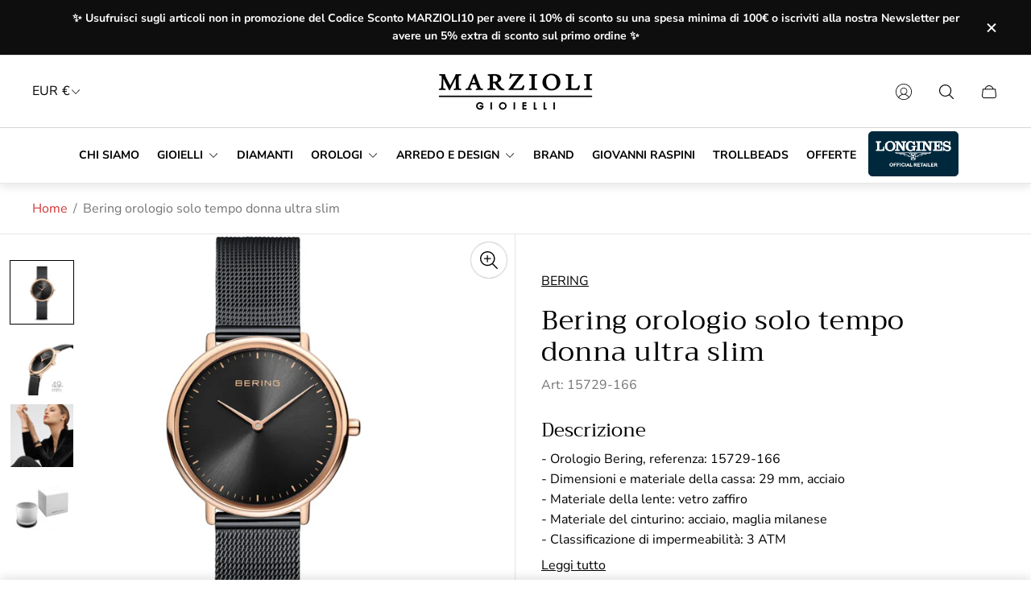

--- FILE ---
content_type: text/html; charset=utf-8
request_url: https://www.marzioligioielli.com/?view=translations
body_size: 4969
content:
{
	"general": {
		"accessibility": {
			"error":"Errore",
			"form_error_title":"Si prega di modificare quanto segue:",
			"skip_to_content":"Vai al contenuto",
			"close_modal":"Chiudere (esc)",
			"close_announcement_bar":"Chiudere la barra degli annunci",
			"video_play":"Riproduzione video",
			"video_pause":"Mettere in pausa il video",
			"unit_price_separator":"per",
			"link_messages": {
				"new_window":"apre una nuova finestra",
				"link_to_home_page":"Collegamento alla home page"},
			"slider": {
				"prev_slide_message":"Diapositiva precedente",
				"next_slide_message":"Diapositiva successiva",
				"first_slide_message":"Questa è la prima diapositiva",
				"last_slide_message":"Questa è l\u0026#39;ultima diapositiva",
				"slide_label_message":"{{index}} \/ {{slidesLength}}",
				"pagination_bullet_message":"Vai alla diapositiva {{index}}"},
			"total_reviews":"recensioni totali",
			"star_reviews_info":"Recensioni sul prodotto: {{ rating_value }} su {{ rating_max }} stelle",
			"close":"Chiudere",
			"full_width":"Intera larghezza",
			"zoom_button":"Ingrandisci",
			"scroll_to_top":"Scorri verso l\u0026#39;alto"},
		"meta": {
			"tags":"Contrassegnato \u0026quot;{{ tags }}\u0026quot;",
			"page":"Pagina {{ page }}"},
		"pagination": {
			"label":"Paginazione",
			"page":"Pagina {{ number }}",
			"last_page":"Ultima pagina, pagina {{ number }}",
			"next":"Pagina successiva",
			"previous":"Pagina precedente",
			"lazy_load":"Per saperne di più",
			"lazy_load_aria":"Per saperne di più {{ items }}"},
		"password_page": {
			"opening_soon":"Prossima apertura",
			"error_heading":"Password sbagliata",
			"close_popup":"Chiudere la finestra a comparsa",
			"footer_text":"\u0026lt;p\u0026gt;Lei è il proprietario del negozio? \u0026lt;a href=\u0026quot;\/admin\u0026quot;\u0026gt;Accedi qui\u0026lt;\/a\u0026gt;\u0026lt;\/p\u0026gt;",
			"login_form_submit":"accedere",
			"header_open_popup_button":"Accedi utilizzando la password",
			"form_label":"La tua password",
			"content_label":"E-mail",
			"content_success":"Grazie per esserti iscritto",
			"content_button_label":"sottoscrivi"},
		"social": {
			"alt_text": {
				"share_on_facebook":"Condividi su Facebook",
				"share_on_twitter":"Twitta su Twitter",
				"share_on_instagram":"Condividi su Instagram"},
			"social_link_aria_label":"Vai alla nostra pagina {{ social }}. Aprire in una nuova finestra",
			"share_button":"Quota",
			"share_success":"Link copiato!"},
		"search": {
			"no_results":"Nessun risultato trovato",
			"results_with_count": {
				"one":"{{ count }} risultato per \u0026quot;{{ terms }}\u0026quot;",
				"other":"{{ count }} risultati per \u0026quot;{{ terms }}\u0026quot;"},
			"heading": {
				"one":"Risultato della ricerca",
				"other":"Risultati della ricerca"},
			"breadcrumbs_name":"Ricerca",
			"search_submit_button":"Ricerca",
			"search_input_placeholder":"Ricerca"},
		"predictive_search": {
			"title":"Ricerca",
			"placeholder":"Ricerca",
			"products":"Prodotti",
			"articles":"Articoli",
			"pages":"Pagine",
			"no_results":"Non è stato possibile trovare risultati",
			"submit":"Ricerca",
			"products_aria_label":"Prodotti",
			"articles_aria_label":"Articoli",
			"pages_aria_label":"Pagine",
			"placeholder_aria_label":"Ricerca",
			"close_aria_label":"Chiudere la ricerca",
			"submit_query_aria_label":"Invia la query di ricerca"},
		"filters": {
			"title":"Filtri",
			"number_of_products_found":"trovati {{ number }} prodotti",
			"number_of_product_found":"trovati {{ number }} prodotto",
			"applied_filters":"Filtri applicati",
			"open_filter_menu_aria":"Aprire il menu dei filtri",
			"close_filter_menu_aria":"Chiudere il menu del filtro",
			"price_range_placeholder":"Non può essere vuoto!",
			"remove_filter_button_aria":"Rimuovere il filtro da {{ type }}: {{ value }}",
			"clear_all":"Cancella tutto",
			"filter_price_from":"Prezzo a partire da...",
			"filter_price_to":"Prezzo a...",
			"filter_and_operator_subtitle":"Abbina tutto"},
		"payment": {
			"method":"Metodi di pagamento"},
		"breadcrumbs": {
			"title":"Briciole di pane",
			"home":"Home"},
		"localization": {
			"update_language":"Aggiornamento della lingua",
			"update_country":"Aggiornare paese\/regione"}
	},
	"sections": {
		"grid_images": {
			"label_placeholder":"Etichetta",
			"heading_placeholder":"Intestazione"},
		"banner": {
			"timer_days_label":"Giorni",
			"timer_hours_label":"Ore",
			"timer_minutes_label":"Verbale",
			"timer_seconds_label":"Secondi"},
		"shop_the_look": {
			"point_button":"Punto: {{ title }}"},
		"collection_list": {
			"card_title":"Titolo della collezione",
			"one_product":"prodotto",
			"many_products":"prodotti"},
		"product_tabs": {
			"button_aria":"Scheda {{ number }} aperta"},
		"trend_products": {
			"open_popup":"Dettagli del prodotto: {{ title }}"},
		"bundle": {
			"total":"Totale: "}
	},
	"blogs": {
		"general": {
			"empty_blog":"Nessun articolo trova",
			"lazy_load_button":"Per saperne di più"},
		"article": {
			"view_all":"Tutti",
			"learn_more":"Per saperne di più",
			"back_to_blog":"Tutti {{ title }}",
			"published_at":"Articolo pubblicato su: ",
			"author":"Autore dell\u0026#39;articolo: ",
			"tag":"Tag dell\u0026#39;articolo: ",
			"learn_more_link_aria":"Per saperne di più {{ title }}",
			"share":"Condividi:",
			"comments":"Commenti {{ count }}",
			"comments_count":"Conteggio dei commenti all\u0026#39;articolo: "},
		"comments": {
			"title":"Lascia un commento",
			"name":"Nome",
			"email":"Email",
			"message":"Messaggio",
			"post":"Commento al post",
			"moderated":"I commenti devono essere approvati prima di essere pubblicati.",
			"success_moderated":"Il suo commento è stato inviato con successo. Lo pubblicheremo tra poco, poiché il nostro blog è moderato.",
			"success":"Il tuo commento è stato inviato con successo! Grazie!"}
	},
	"cart": {
		"general": {
			"title":"Carrello della spesa",
			"note":"Aggiungere una nota all\u0026#39;ordine",
			"edit_note":"Modifica una nota al tuo ordine",
			"remove":"Rimuovere",
			"subtotal":"Subtotale",
			"savings":"State risparmiando",
			"taxes_and_shipping_at_checkout":"Tasse e spedizione calcolate al momento del checkout",
			"taxes_and_shipping_policy_at_checkout_html":"Tasse e \u003ca href=\"{{ link }}\"\u003espedizione\u003c\/a\u003e calcolate al momento del checkout",
			"taxes_included_but_shipping_at_checkout":"Tasse incluse e spedizione calcolata al momento del checkout",
			"taxes_included_and_shipping_policy_html":"Tasse incluse. \u003ca href=\"{{ link }}\"\u003eSpedizione\u003c\/a\u003e calcolata al momento del checkout",
			"checkout":"Cassa",
			"empty":"Il carrello è attualmente vuoto.",
			"edit":"Modifica",
			"continue_shopping":"Continua gli acquisti",
			"view_quantity_rules":"Visualizza le regole di quantità",
			"volume_pricing_available":"Prezzi a volume disponibili"},
		"label": {
			"product":"Prodotto",
			"price":"Prezzo",
			"quantity":"Quantità",
			"total":"Totale"},
		"shipping_bar": {
			"progress":"Spedizione gratuita in corso {{ value }}%"},
		"errors": {
			"quantity":"È possibile aggiungere al carrello solo {{ count }} di {{ title }}"},
		"notifications": {
			"view_cart":"Carrello",
			"added_heading":"AGGIUNTO",
			"error":"Errore carrello"},
		"reminder": {
			"accessibility": {
				"cart":"Carrello",
				"cart_drawer":"Cassetto carrello",
				"close_button":"Chiudi notifica"}
		},
		"shipping_rates": {
			"accordion_title":"Calcolo delle tariffe di spedizione",
			"country_label":"Paese",
			"province_label":"Provincia",
			"zip_label":"Codice postale",
			"calculate_button":"Calcolare",
			"price_free":"LIBERO",
			"no_shipping":"Siamo spiacenti! Non effettuiamo spedizioni qui."}
	},
	"collections": {
		"general": {
			"empty_collection":"Nessun prodotto trovato",
			"items_with_count": {
				"one":"{{ count }} prodotto",
				"other":"{{ count }} prodotti"},
			"filter_and_sort":"Filtri e ordinamento",
			"collection_card_link_aria_label":"Vai alla pagina della collezione \u0026#39;{{ title }}\u0026#39;",
			"grid_view_3":"Cambia la visualizzazione della griglia in 3 prodotti per riga",
			"grid_view_4":"Cambia la visualizzazione della griglia in 4 prodotti per riga"},
		"sorting": {
			"title":"Ordina per"}
	},
	"contact": {
		"form": {
			"error":"Errore:",
			"success_heading":"Grazie per averci contattato. Vi risponderemo al più presto!",
			"error_heading":"Il modulo di contatto non è stato inviato a causa di un errore.",
			"map_link_aria_label":"Aprire la mappa con la posizione in una nuova finestra"}
	},
	"customer": {
		"account": {
			"title":"Conto",
			"details":"Dettagli del conto",
			"view_addresses":"Visualizza gli indirizzi",
			"return":"Ritorno ai dettagli del conto"},
		"activate_account": {
			"title":"Attivare l\u0026#39;account",
			"subtext":"Creare la password per attivare l\u0026#39;account.",
			"password":"Password",
			"password_aria_label":"Password",
			"password_confirm":"Conferma la password",
			"password_confirm_aria_label":"Conferma la password",
			"submit":"Attivare l\u0026#39;account",
			"submit_aria_label":"Attivare l\u0026#39;account",
			"cancel":"Rifiutare l\u0026#39;invito",
			"cancel_aria_label":"Rifiutare l\u0026#39;invito"},
		"addresses": {
			"title":"I vostri indirizzi",
			"default":"Predefinito",
			"add_new":"Aggiungere un nuovo indirizzo",
			"edit_address":"Modifica indirizzo",
			"first_name":"Nome",
			"enter_first_name":"Inserire il nome",
			"last_name":"Cognome",
			"enter_last_name":"Inserire il cognome",
			"company":"Azienda",
			"enter_company":"Inserire l\u0026#39;azienda",
			"address1":"Indirizzo1",
			"enter_address_1":"Inserire l\u0026#39;indirizzo 1",
			"address2":"Indirizzo2",
			"enter_address_2":"Inserire l\u0026#39;indirizzo 2",
			"city":"Città",
			"enter_city":"Inserire la città",
			"select_country":"Selezionare il paese",
			"select_province":"Select the country",
			"zip":"Codice postale",
			"enter_zip":"Inserire il codice postale",
			"phone":"Telefono",
			"enter_phone":"Inserire il telefono",
			"set_default":"Imposta come indirizzo predefinito",
			"add":"Aggiungi indirizzo",
			"add_address":"Aggiungi indirizzo",
			"update":"Aggiornamento dell\u0026#39;indirizzo",
			"update_address":"Aggiornamento dell\u0026#39;indirizzo",
			"cancel":"Annullamento",
			"cancel_addresses":"Annullamento",
			"edit":"Modifica",
			"delete":"Cancellare",
			"delete_confirm":"Siete sicuri di voler cancellare questo indirizzo?"},
		"login": {
			"title":"Accesso",
			"email":"Email",
			"password":"Password",
			"recover_password":"Avete dimenticato la password?",
			"sign_in":"Accedi",
			"signup":"Iscriviti",
			"email_aria_label":"Inserire l\u0026#39;e-mail",
			"password_aria_label":"Inserire la password",
			"recover_aria_label":"Recuperare la password",
			"new_customer":"Nuovo cliente?",
			"sign_in_aria_label":"Accedi",
			"sign_up_aria_label":"Iscriviti"},
		"orders": {
			"title":"Cronologia degli ordini",
			"order_number":"Ordine",
			"date":"Data dell\u0026#39;ordine",
			"payment_status":"Stato",
			"total":"Totale",
			"none":"Non avete ancora effettuato alcun ordine.",
			"quantity":"Quantità",
			"show_order":"Mostra l\u0026#39;ordine"},
		"order": {
			"title":"Ordine {{ name }}",
			"date":"Posizionato su {{ date }}",
			"cancelled":"Ordine annullato il {{ date }}",
			"cancelled_reason":"Motivo: {{ reason }}",
			"billing_address":"Indirizzo di fatturazione",
			"payment_status":"Stato del pagamento",
			"shipping_address":"Indirizzo di spedizione",
			"fulfillment_status":"Stato di adempimento",
			"discount":"Sconto",
			"shipping":"Spedizione",
			"tax":"Imposta",
			"product":"Prodotto",
			"sku":"SKU",
			"price":"Prezzo per unità",
			"quantity":"Quantità",
			"total":"Totale",
			"fulfilled_at":"Realizzato {{ date }}",
			"subtotal":"Subtotale",
			"track_shipment":"Tracciamento della spedizione",
			"view_order":"Visualizza ordine"},
		"recover_password": {
			"title":"Reimpostare la password",
			"submit":"Invia",
			"button_aria_label":"Invia",
			"cancel":"Annullamento",
			"cancel_aria_label":"Annullamento",
			"subtext":"Vi invieremo un\u0026#39;e-mail per reimpostare la password.",
			"success":"Le abbiamo inviato un\u0026#39;e-mail con un link per aggiornare la password."},
		"reset_password": {
			"title":"Azzeramento dell\u0026#39;account",
			"subtext":"Inserire una nuova password per l\u0026#39;account.",
			"password":"Password",
			"reset_password_aria_label":"Password",
			"password_confirm":"Conferma la password",
			"password_confirm_aria_label":"Conferma la password",
			"submit":"Reimpostare la password",
			"submit_aria_label":"Reimpostare la password"},
		"register": {
			"title":"Creare un account",
			"first_name":"Nome",
			"last_name":"Cognome",
			"email":"Email",
			"password":"Password",
			"submit":"Creare",
			"sign_in":"Accedi",
			"have_account":"Ho un account",
			"password_not_match":"La password di conferma non corrisponde alla propria password",
			"first_name_aria_label":"Inserire il nome",
			"last_name_aria_label":"Inserire il cognome",
			"email_aria_label":"Inserire l\u0026#39;e-mail",
			"password_aria_label":"Inserire la password",
			"submit_aria_label":"Iscriviti",
			"sign_in_aria_label":"Accedi"}
	},
	"layout": {
		"navigation": {
			"search":"Ricerca",
			"main_menu":"Navigazione principale",
			"open_drawer_menu":"Aprire il menu del cassetto",
			"close_drawer_menu":"Menu Chiudi cassetto",
			"drawer_menu":"Menu cassetto",
			"mega_menu":"Menu Mega"},
		"cart": {
			"items_count": {
				"one":"Articolo",
				"other":"Articoli"}
		},
		"customer": {
			"account":"Conto",
			"log_out":"Disconnettersi",
			"log_in":"Accedi"},
		"header": {
			"labels": {
				"store_logo":"Logo del negozio",
				"home_page_link":"Vai alla home page",
				"cart":"Carrello",
				"cart_drawer":"Cassetto del carrello",
				"cart_item_count":"Conteggio articoli del carrello"}
		}
	},
	"products": {
		"product": {
			"regular_price":"Prezzo normale",
			"sold_out":"In arrivo",
			"unavailable":"Non disponibile",
			"sale_price":"Prezzo di vendita",
			"quantity":"Quantità",
			"quantity_in_cart":"(Nel carrello: {{quantity}})",
			"increments_of":"Massimo di {{number}}",
			"minimum_of":"Minimo di {{number}}",
			"maximum_of":"Massimo di {{number}}",
			"add_to_cart":"Aggiungi al carrello",
			"choose_an_option":"Scegliere un\u0026#39;opzione",
			"pickup_availability": {
				"view_store_info":"Visualizza le informazioni sul negozio",
				"check_other_stores":"Verifica la disponibilità presso altri punti vendita",
				"pick_up_available":"Ritiro disponibile",
				"pick_up_unavailable":"Ritiro al momento non disponibile",
				"pick_up_available_at_html":"Ritiro disponibile presso \u003cspan class=\"color-foreground\"\u003e{{ location_name }}\u003c\/span\u003e",
				"pick_up_unavailable_at_html":"Il ritiro non è attualmente disponibile presso \u003cspan class=\"color-foreground\"\u003e{{ location_name }}\u003c\/span\u003e",
				"unavailable":"Impossibile caricare la disponibilità di ritiro",
				"refresh":"Aggiornare"},
			"volume_pricing": {
				"title":"Prezzi a volume",
				"note":"Prezzi per volumi disponibili",
				"price_range":"{{ minimum }} - {{ maximum }}",
				"price_at_each":"at {{ price }}\/ciascuno",
				"each":"{{ price }}\/ciascuno",
				"show_more":"Mostra di più"},
			"custom_fields_errors": {
				"input_error":"Il campo non deve essere vuoto",
				"checkbox_error":"La casella di controllo deve essere selezionata"},
			"price": {
				"from_price_html":"Da {{ price }}",
				"regular_price":"Prezzo normale",
				"sale_price":"Prezzo di vendita",
				"unit_price":"Prezzo unitario",
				"taxes_included":"Tasse incluse.",
				"shipping_policy_html":"\u003ca href=\"{{ link }}\"\u003eSpedizione\u003c\/a\u003e calcolata al momento del pagamento."},
			"product_labels":"Etichette dei prodotti",
			"product_label":"Etichetta del prodotto",
			"share_label":"CONDIVIDI:",
			"product_variants":"Varianti di prodotto",
			"option_swatch_select":"Scegliere {{name}}:",
			"option_select":"Scegliere {{name}}",
			"timer": {
				"timer_days_label":"Giorni",
				"timer_hours_label":"Ore",
				"timer_minutes_label":"Minuti",
				"timer_seconds_label":"Secondi"},
			"xr_button":"Visualizza nel tuo spazio",
			"xr_button_label":"Visualizza nel tuo spazio, carica l\u0026#39;articolo nella finestra della realtà aumentata",
			"product_notify_me_message":"Avvisami quando {{ product_title }} diventa disponibile",
			"recipient": {
				"form": {
					"checkbox":"Voglio inviarlo come regalo",
					"email_label":"Destinatario dell\u0026#39;email",
					"email_label_optional_for_no_js_behavior":"Email del destinatario (facoltativo)",
					"email":"Email",
					"name_label":"Nome del destinatario (facoltativo)",
					"name":"Nome",
					"message_label":"Messaggio (facoltativo)",
					"message":"Messaggio",
					"max_characters":"{{ max_chars }} caratteri max",
					"send_on":"AAAA-MM-GG",
					"send_on_label":"Invia (facoltativo)"}
			},
			"ask_question_form": {
				"email":"Email",
				"name":"Nome"}
		},
		"product_card": {
			"product_title":"Titolo del prodotto",
			"swatch_color":"Opzione colore: {{ swatch }}",
			"open_quick_view":"Vista rapida",
			"add_to_cart":"Aggiungi al carrello",
			"quick_view_no_js":"Visita il prodotto",
			"product_labels":"Etichette dei prodotti",
			"product_label":"Etichetta del prodotto",
			"product_vendor":"Venditore: ",
			"product_swatches_overlimit_label": {
				"one":"Il prodotto ha {{ count }} colore aggiuntivo",
				"other":"Il prodotto ha {{ count }} colori aggiuntivi"},
			"product_swatches_overlimit":"+{{ count }}"},
		"product_card_with_form": {
			"unselected_variant_button":"Scegli prima le opzioni"},
		"quantity": {
			"label":"Quantità",
			"input_label":"Quantità per {{ product }}",
			"increase":"Aumentare la quantità per {{ product }}",
			"decrease":"Diminuire la quantità per {{ product }}"},
		"quick_view": {
			"visit_product_page":"Visita la pagina del prodotto",
			"close_popup":"Chiudere la finestra a comparsa"},
		"compare_products": {
			"popup_button":"Apri il popup di confronto dei prodotti",
			"product_button_add":"Aggiungi \u0026#39;{{ product }}\u0026#39; all\u0026#39;elenco di confronto",
			"product_button_remove":"Rimuovi \u0026#39;{{ product }}\u0026#39; dall\u0026#39;elenco di confronto",
			"quantity_error_heading":"Errore nell\u0026#39;elenco di confronto: ",
			"quantity_error":"Non è possibile aggiungere più di 6 prodotti all\u0026#39;elenco di confronto",
			"clear_all":"Cancella tutto",
			"rating":"Rating",
			"available":"Disponibile",
			"in_stock":"In stock",
			"out_of_stock":"In arrivo",
			"vendor":"Venditore",
			"type":"Tipo",
			"option":"Opzione {{ number }}",
			"empty_value":"-",
			"link":"Maggiori dettagli"},
		"best_sellers": {
			"section_label":"ETICHETTA DI SEZIONE",
			"section_title":"Titolo della sezione",
			"collection_title":"Titolo della collezione",
			"product_title":"Product title",
			"open_quick_view":"Visualizzazione rapida",
			"add_to_cart":"Aggiungi al carrello",
			"quick_view_no_js":"Visita il prodotto",
			"product_labels":"Etichette prodotto",
			"product_label":"Product label",
			"product_type":"Tipo di prodotto"}
	},
	"gift_cards": {
		"issued": {
			"title":"Ecco la tua carta regalo {{ value }} per {{ shop }}!",
			"title_html":"Ecco la tua carta regalo {{ value }} per {{ shop }}!",
			"subtext":"La vostra carta regalo",
			"gift_card_code":"Codice della carta regalo",
			"disabled":"Disabili",
			"expired":"Scaduto il {{ expiry }}",
			"active":"Scade il {{ expiry }}",
			"redeem_html":"Utilizza questo codice alla cassa per riscattare il tuo buono regalo {{ value }}",
			"shop_link":"Iniziare lo shopping",
			"print":"Stampate questa carta regalo",
			"remaining_html":"{{ balance }} sinistra",
			"add_to_apple_wallet":"Aggiungi al portafoglio Apple",
			"qr_image_alt":"Codice QR: scansione per riscattare la carta regalo",
			"copy_code":"Copiare il codice",
			"copy_code_success":"Codice copiato con successo"}
	},
	"newsletter": {
		"label":"Email",
		"success":"Grazie per esservi iscritti",
		"button_label":"Abbonarsi"},
	"newsletter_popup": {
		"label":"Email",
		"success":"Grazie per esservi iscritti",
		"button_label":"Abbonarsi"},
	"product_promo": {
		"button_aria":"Visualizzazione rapida per {{ product_title }}",
		"add_to_cart":"Aggiungi al carrello",
		"sold_out":"In arrivo"},
	"promo_banner": {
		"open_link":"Aprire il link",
		"open_popup":"Aprire un popup di prodotti in promozione"}
}

--- FILE ---
content_type: text/css
request_url: https://www.marzioligioielli.com/cdn/shop/t/29/assets/predictive-search.build.css?v=25736298157023612661716575880
body_size: 231
content:
.predictive-search .predictive-search__form{position:relative;display:flex;height:100%;flex-direction:column}.predictive-search .predictive-search__product-card-icon,.predictive-search .predictive-search__article-card-icon,.predictive-search .predictive-search__page-card-icon{position:absolute;right:0;display:flex;visibility:hidden;opacity:0;transform:translate(20px);transition-property:transform,opacity,visibility;transition-timing-function:var(--easing-ease);transition-duration:var(--timing-short)}.predictive-search .predictive-search__product-card-icon .icon,.predictive-search .predictive-search__article-card-icon .icon,.predictive-search .predictive-search__page-card-icon .icon{opacity:.5;width:20px;height:20px;fill:var(--color-secondary-text)}.predictive-search .predictive-search__search{display:flex;align-items:center;padding:20px;border-bottom:1px solid var(--color-border-secondary)}.predictive-search .predictive-search__submit{display:flex;margin-right:10px;padding:0;color:var(--color-text-primary)}.predictive-search .predictive-search__submit svg{transition-property:fill;transition-duration:.2s;transition-timing-function:ease-in-out}@media (-moz-touch-enabled: 0),(hover: hover),(pointer: fine){.predictive-search .predictive-search__submit:not(:focus-visible):hover svg{fill:var(--color-secondary-text)}}.predictive-search .predictive-search__input-wrapper{width:100%}.predictive-search .predictive-search__input{margin-bottom:0;padding-top:20px;padding-bottom:15px}.predictive-search .predictive-search__result::-webkit-scrollbar{width:8px;height:8px}.predictive-search .predictive-search__result::-webkit-scrollbar-track{background-color:transparent}.predictive-search .predictive-search__result::-webkit-scrollbar-thumb{border-radius:15px}.predictive-search .predictive-search__result-empty{position:relative;top:50%;text-align:center;transform:translateY(-50%)}.predictive-search .predictive-search__tabs{display:flex;justify-content:center;margin-top:20px;margin-left:-10px;margin-right:-10px}.predictive-search .predictive-search__tabs-item{padding:0 10px}.predictive-search .predictive-search__tabs-button{position:relative;padding:0;font-size:.75rem;text-transform:uppercase;color:var(--color-text-secondary)}.predictive-search .predictive-search__tabs-button:after{content:"";position:absolute;bottom:0;left:0;width:100%;height:1px;background-color:currentColor;transform:scaleX(0);transition-property:transform;transition-timing-function:var(--easing-ease);transition-duration:var(--timing-short)}.predictive-search .predictive-search__tabs-button.is-active:after{transform:scaleX(1)}.predictive-search .predictive-search__tabs-button[disabled]{opacity:.5;cursor:default}.predictive-search .predictive-search__result-row{transform:translateY(0);transition-property:opacity,visibility,transform;transition-timing-function:var(--easing-ease);transition-duration:var(--timing-long)}.predictive-search .predictive-search__result-row.visually-hidden{visibility:hidden;opacity:0;transform:translateY(20px)}.predictive-search .predictive-search__result-col+.predictive-search__result-col{border-top:1px solid var(--color-border-secondary)}.predictive-search .predictive-search__product-card,.predictive-search .predictive-search__article-card,.predictive-search .predictive-search__page-card{position:relative;display:flex;align-items:center;padding:20px 0;text-decoration:none}@media (-moz-touch-enabled: 0),(hover: hover),(pointer: fine){.predictive-search .predictive-search__product-card:hover .predictive-search__product-card-icon,.predictive-search .predictive-search__product-card:hover .predictive-search__article-card-icon,.predictive-search .predictive-search__product-card:hover .predictive-search__page-card-icon,.predictive-search .predictive-search__article-card:hover .predictive-search__product-card-icon,.predictive-search .predictive-search__article-card:hover .predictive-search__article-card-icon,.predictive-search .predictive-search__article-card:hover .predictive-search__page-card-icon,.predictive-search .predictive-search__page-card:hover .predictive-search__product-card-icon,.predictive-search .predictive-search__page-card:hover .predictive-search__article-card-icon,.predictive-search .predictive-search__page-card:hover .predictive-search__page-card-icon{visibility:visible;opacity:1;transform:translate(0);transition-property:transform,opacity,visibility;transition-timing-function:var(--easing-ease);transition-duration:var(--timing-short)}}.predictive-search .predictive-search__product-card-image-container,.predictive-search .predictive-search__article-card-image-container{position:relative;max-width:130px;width:100%;padding-top:41%;background-color:var(--color-preloader-primary)}.predictive-search .predictive-search__product-card-image,.predictive-search .predictive-search__article-card-image{position:absolute;top:0;left:0;width:100%;height:100%;-o-object-fit:cover;object-fit:cover;-o-object-position:var(--img-desktop-pos);object-position:var(--img-desktop-pos)}.predictive-search .predictive-search__product-card-info,.predictive-search .predictive-search__article-card-heading{margin-left:20px;margin-right:20px}.predictive-search .predictive-search__product-card-info{width:100%}.predictive-search .predictive-search__product-card-heading,.predictive-search .predictive-search__article-card-heading,.predictive-search .predictive-search__page-card-link{font-size:1rem;font-weight:400;line-height:1.375;color:var(--color-text-secondary, #757575)}.predictive-search .predictive-search__product-card-heading{margin-bottom:5px}.predictive-search .predictive-search__page-card-link{text-decoration:none}.predictive-search .predictive-search__product-card-price{font-weight:600;line-height:1.375;color:var(--color-text-primary)}.predictive-search .predictive-search__apply{padding:14px;text-transform:uppercase}@media (min-width: 381px){.predictive-search .predictive-search__product-card-image-container,.predictive-search .predictive-search__article-card-image-container{padding-top:34.95%}}@media (min-width: 768px){.predictive-search .predictive-search__search{padding-left:40px;padding-right:40px}.predictive-search .predictive-search__submit{margin-right:20px}.predictive-search .predictive-search__tabs{margin:30px -20px 10px}.predictive-search .predictive-search__tabs-item{padding:0 20px}.predictive-search .predictive-search__tabs-button{font-size:1rem}.predictive-search .predictive-search__product-card-info,.predictive-search .predictive-search__article-card-heading{margin-left:30px;margin-right:30px}.predictive-search .predictive-search__product-card-image-container,.predictive-search .predictive-search__article-card-image-container{padding-top:39.16%}}@media (min-width: 992px){.predictive-search .predictive-search__product-card-image-container,.predictive-search .predictive-search__article-card-image-container{padding-top:27.545%}}
/*# sourceMappingURL=/cdn/shop/t/29/assets/predictive-search.build.css.map?v=25736298157023612661716575880 */


--- FILE ---
content_type: text/css
request_url: https://www.marzioligioielli.com/cdn/shop/t/29/assets/cookie-bar.build.css?v=174279536320625380801716575879
body_size: -66
content:
.cookie-bar{position:fixed;bottom:0;animation-name:fadeInBottom;animation-duration:.5s;animation-delay:0s;animation-fill-mode:forwards;right:20px;z-index:12;max-width:min(340px,100vw - 40px);max-height:calc(100vh - var(--header-height) - var(--header-offset-top) - 40px);overflow-y:auto;padding:40px 20px 20px;background-color:var(--background-color, var(--color-black));color:var(--text-color, var(--color-white))}.cookie-bar.cookie-bar--shadow{box-shadow:0 0 9px 1px #0000008f}.cookie-bar .cookie-bar__close{position:absolute;top:5px;right:5px;display:flex;justify-content:center;align-items:center;opacity:1;width:44px;height:44px;padding:0;color:inherit;transition-property:opacity;transition-timing-function:ease;transition-duration:.3s}.cookie-bar .cookie-bar__close:focus-visible{outline-color:var(--text-color, var(--color-white))}@media (-moz-touch-enabled: 0),(hover: hover),(pointer: fine){.cookie-bar .cookie-bar__close:hover{opacity:.5}}.cookie-bar .cookie-bar__heading{margin-bottom:20px;font-size:calc(var(--body-font-size) * 1.25);color:inherit}.cookie-bar .cookie-bar__description{color:inherit}.cookie-bar .cookie-bar__button{width:100%;margin-top:20px;border:1px solid var(--button-border-color, #ffffff);background-color:var(--button-background-color, #000000);color:var(--button-label-color, #ffffff);transition-property:background-color,color,border-color;transition-duration:var(--timing-short)}.cookie-bar .cookie-bar__button:focus-visible{outline-color:var(--text-color, var(--color-white))}@media (-moz-touch-enabled: 0),(hover: hover),(pointer: fine){.cookie-bar .cookie-bar__button:hover{border:1px solid var(--button-border-hover-color, #ffffff);background-color:var(--button-background-hover-color, #000000);color:var(--button-label-hover-color, #ffffff)}}.template-search .cookie-bar,.template-collection .cookie-bar{bottom:50px;animation-name:fadeInBottomHigh}@media (min-width: 768px){.template-search .cookie-bar,.template-collection .cookie-bar{bottom:0;animation-name:fadeInBottom}}
/*# sourceMappingURL=/cdn/shop/t/29/assets/cookie-bar.build.css.map?v=174279536320625380801716575879 */


--- FILE ---
content_type: text/javascript
request_url: https://www.marzioligioielli.com/cdn/shop/t/29/assets/component-ar-model.build.min.js?v=30931867474540127511716575879
body_size: -360
content:
!function(){"use strict";const e={xrButton:"[data-shopify-xr]"},o={hidden:"data-shopify-xr-hidden"};var t=()=>{let t=[];function n(){if(window.ShopifyXR){window.ShopifyXR.addModels(t),window.ShopifyXR.setupXRElements(),document.querySelectorAll(e.xrButton).forEach(e=>e.removeAttribute(o.hidden))}else document.addEventListener("shopify_xr_initialized",e=>{e.detail.shopifyXREnabled&&n()})}function i(){[...document.querySelectorAll("model-viewer")].forEach(e=>new window.Shopify.ModelViewerUI(e))}return Object.freeze({init:async function(e){window.Shopify&&e&&(t=e,await window.Shopify.loadFeatures([{name:"shopify-xr",version:"1.0",onLoad:n}]),await window.Shopify.loadFeatures([{name:"model-viewer-ui",version:"1.0",onLoad:i}]))}})};const n={modelsJSON:"#ProductModelsJSON",section:'[data-section-type="product"]'},i=()=>{if(window.themeCore.arModelsInit)return;[...document.querySelectorAll(n.section)].forEach(function(e){const o=e.querySelector(n.modelsJSON),i=t();o&&(i.init(JSON.parse(o.textContent)),o.remove())}),window.themeCore.arModelsInit=!0};window.themeCore&&window.themeCore.loaded?i():document.addEventListener("theme:all:loaded",i)}();